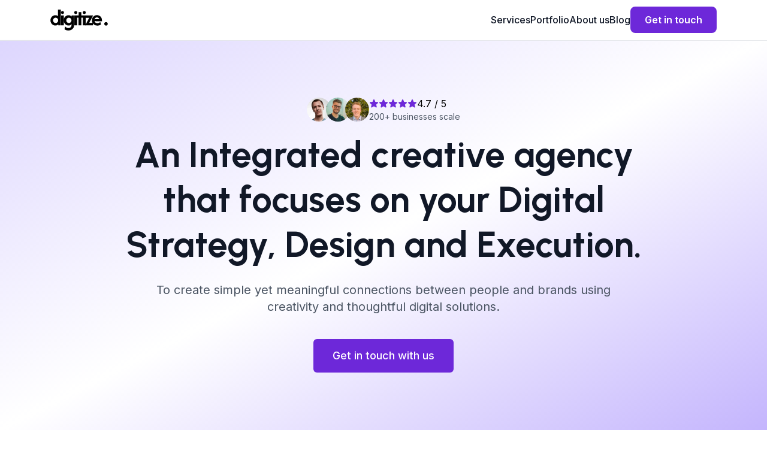

--- FILE ---
content_type: text/html; charset=utf-8
request_url: https://getdigitize.com/
body_size: 8374
content:
<!DOCTYPE html>
<html lang="en">

<head>
  <!-- Basic Meta -->
  <meta charset="utf-8">
  <meta http-equiv="X-UA-Compatible" content="IE=edge">
  <meta name="viewport" content="width=device-width, initial-scale=1">

  <!-- Primary Meta Tags -->
  <title>GetDigitize - AI-Powered Digital Transformation</title>
  <meta name="title" content="GetDigitize - AI-Powered Digital Transformation">
  <meta name="description" content="GetDigitize provides cutting-edge AI-powered solutions for digital transformation. We help businesses leverage AI for growth, efficiency, and innovation.">
  <meta name="keywords" content="AI solutions, digital transformation, business automation, AI consulting, machine learning, data analytics, business intelligence, GetDigitize">
  <meta name="author" content="GetDigitize Team">
  <meta name="robots" content="index, follow">

  <!-- Canonical URL -->
  <link rel="canonical" href="https://www.getdigitize.com/">

  <!-- Open Graph / Facebook -->
  <meta property="og:type" content="website">
  <meta property="og:url" content="https://www.getdigitize.com/">
  <meta property="og:title" content="GetDigitize - AI-Powered Digital Transformation">
  <meta property="og:description" content="Transform your business with AI-powered solutions. From automation to advanced analytics, we help you stay ahead in the digital age.">
  <meta property="og:image" content="https://getdigitize.com/images/og-image.png">
  <meta property="og:site_name" content="GetDigitize">
  <meta property="og:locale" content="en_US">

  <!-- Twitter -->
  <meta name="twitter:card" content="summary_large_image">
  <meta name="twitter:url" content="https://www.getdigitize.com/">
  <meta name="twitter:title" content="GetDigitize - AI-Powered Digital Transformation">
  <meta name="twitter:description" content="Empowering businesses with AI-driven solutions for the digital age. Transform, automate, and grow with our cutting-edge technology.">
  <meta name="twitter:image" content="https://getdigitize.com/images/twitter-image.png">
  <meta name="twitter:site" content="@getdigitize">
  <meta name="twitter:creator" content="@getdigitize">

  <!-- Schema.org JSON-LD -->
  <script type="application/ld+json">
    {
      "@context": "https://schema.org",
      "@type": "WebSite",
      "name": "GetDigitize",
      "url": "https://getdigitize.com",
      "description": "GetDigitize provides AI-powered digital transformation solutions, helping businesses leverage cutting-edge technology for growth and efficiency.",
      "publisher": {
        "@type": "Organization",
        "name": "GetDigitize",
        "logo": {
          "@type": "ImageObject",
          "url": "https://getdigitize.com/images/logo.png"
        }
      },
      "sameAs": [
        "https://twitter.com/getdigitize",
        "https://github.com/getdigitize",
        "https://linkedin.com/company/getdigitize"
      ]
    }
  </script>

  <!-- Theme & Branding -->
  <meta name="theme-color" content="#000000">
  <link rel="apple-touch-icon" sizes="180x180" href="/apple-touch-icon.png">
<link rel="icon" type="image/png" sizes="32x32" href="/favicon-32x32.png">
<link rel="icon" type="image/png" sizes="16x16" href="/favicon-16x16.png">
<link rel="manifest" href="/site.webmanifest">
  <link rel="preconnect" href="https://fonts.googleapis.com">
  <link rel="preconnect" href="https://fonts.gstatic.com" crossorigin>
  <link href="https://fonts.googleapis.com/css2?family=Inter:wght@100..900&family=Urbanist:ital,wght@0,100..900;1,100..900&display=swap" rel="stylesheet">
  <!-- Styles & Scripts -->
  <link rel="stylesheet" href="dist/output.css?v=1.0.0">

  <script defer type="7111fe9f0614fe270100fb58-text/javascript">
    // Toggle mobile menu and icon
    document.addEventListener("DOMContentLoaded", function() {
      const toggleButton = document.getElementById("mobile-menu-toggle");
      const mobileMenu = document.getElementById("mobile-menu");
      const icon = document.getElementById("menu-icon");

      toggleButton.addEventListener("click", () => {
        mobileMenu.classList.toggle("hidden");

        // Toggle between ☰ and ✕
        if (icon.textContent === "☰") {
          icon.textContent = "✕";
        } else {
          icon.textContent = "☰";
        }
      });
    });
  </script>
</head>

<body class="min-h-screen flex flex-col" itemscope itemtype="https://schema.org/WebPage">
  <!-- Google Tag Manager (noscript) -->
  <noscript><iframe src="https://www.googletagmanager.com/ns.html?id=GTM-XXXXXX" height="0" width="0" style="display:none;visibility:hidden"></iframe></noscript>
  <!-- End Google Tag Manager (noscript) -->
  <!-- Header -->
  <header class="fixed top-0 left-0 right-0 bg-white/95 backdrop-blur-sm border-b border-gray-200 z-50 transition-all duration-300" id="header" role="banner" aria-label="Main navigation">
    <div class="max-w-6xl mx-auto lg:px-5">
      <div class="flex justify-between items-center py-4 px-5 lg:px-0">
        <a href="/" class="flex items-center text-2xl font-bold text-gray-900 no-underline">
          <img src="images/logo.svg" alt="GetDigitize Logo" class="w-24" width="96" height="24" loading="lazy">
        </a>

        <nav class="flex items-center gap-8" aria-label="Main navigation">
          <!-- Desktop Menu -->
          <ul class="hidden md:flex list-none gap-8">
            <li><a href="#services" class="no-underline text-gray-900 font-medium hover:text-gray-700 transition-colors">Services</a>
            </li>
            <li><a href="#portfolio" class="no-underline text-gray-900 font-medium hover:text-gray-700 transition-colors">Portfolio</a>
            </li>
            <li><a href="#about" class="no-underline text-gray-900 font-medium hover:text-gray-700 transition-colors">About us</a>
            </li>
            <li><a href="https://getdigitize.com/blog/" target="_blank" class="no-underline text-gray-900 font-medium hover:text-gray-700 transition-colors">Blog</a>
            </li>
            <li>
              <a href="#cta" class="bg-primary-700 text-white  px-6 py-3 rounded-lg no-underline font-semibold transition-all duration-300 hover:bg-primary-800 hover:-translate-y-0.5 hover:shadow-md focus:outline-none focus:ring-2 focus:ring-primary-600 focus:ring-offset-2">Get in touch</a>
            </li>
          </ul>

          <!-- Toggle Button -->
          <button id="mobile-menu-toggle" class="md:hidden bg-none border-none text-2xl cursor-pointer focus:outline-none" aria-label="Toggle mobile menu">
            <span id="menu-icon">☰</span>
          </button>
        </nav>
      </div>

      <!-- Mobile Menu -->
      <div id="mobile-menu" class="md:hidden hidden py-4 px-5 lg:px-0 border-t border-gray-200">
        <ul class="flex flex-col gap-4">
            <li><a href="#services" class="no-underline text-gray-900 font-medium hover:text-gray-700 transition-colors">Services</a>
            </li>
            <li><a href="#portfolio" class="no-underline text-gray-900 font-medium hover:text-gray-700 transition-colors">Portfolio</a>
            </li>
            <li><a href="#about" class="no-underline text-gray-900 font-medium hover:text-gray-700 transition-colors">About us</a>
            </li>
            <li><a href="https://getdigitize.com/blog/" target="_blank" class="no-underline text-gray-900 font-medium hover:text-gray-700 transition-colors">Blog</a>
            </li>
            <li>
              <a href="#cta" class="bg-primary-700 text-white  px-6 py-3 rounded-lg no-underline font-semibold transition-all duration-300 hover:bg-primary-800 hover:-translate-y-0.5 hover:shadow-md focus:outline-none focus:ring-2 focus:ring-primary-600 focus:ring-offset-2">Get in touch</a>
            </li>
        </ul>
      </div>
    </div>
  </header>


  <!-- Hero Section -->
  <section class="bg-gradient-to-br from-primary-200 via-white to-primary-300 py-12 lg:py-24 mt-[65px] relative overflow-hidden" id="hero">

    <div class="max-w-6xl mx-auto px-5">
      <div class="text-center">
        <div class="flex justify-center items-center gap-2">
          <div class="flex items-center">
            <img src="images/user01.png" alt="User" class="w-10 h-10 rounded-full object-cover">
            <img src="images/user02.jpg" alt="User" class="w-10 h-10 rounded-full object-cover -ml-2">
            <img src="images/user03.png" alt="User" class="w-10 h-10 rounded-full object-cover -ml-2">
          </div>
          <div class="flex flex-col items-start justify-start">
            <div class="flex items-center gap-2">
              <div class="star flex items-center gap-1 text-primary-700">
                <svg xmlns="http://www.w3.org/2000/svg" viewBox="0 0 256 256" focusable="false" class="w-4 h-4" fill="currentColor">
                  <g weight="fill">
                    <path d="M234.29,114.85l-45,38.83L203,211.75a16.4,16.4,0,0,1-24.5,17.82L128,198.49,77.47,229.57A16.4,16.4,0,0,1,53,211.75l13.76-58.07-45-38.83A16.46,16.46,0,0,1,31.08,86l59-4.76,22.76-55.08a16.36,16.36,0,0,1,30.27,0l22.75,55.08,59,4.76a16.46,16.46,0,0,1,9.37,28.86Z"></path>
                  </g>
                </svg>
                <svg xmlns="http://www.w3.org/2000/svg" viewBox="0 0 256 256" focusable="false" class="w-4 h-4" fill="currentColor">
                  <g weight="fill">
                    <path d="M234.29,114.85l-45,38.83L203,211.75a16.4,16.4,0,0,1-24.5,17.82L128,198.49,77.47,229.57A16.4,16.4,0,0,1,53,211.75l13.76-58.07-45-38.83A16.46,16.46,0,0,1,31.08,86l59-4.76,22.76-55.08a16.36,16.36,0,0,1,30.27,0l22.75,55.08,59,4.76a16.46,16.46,0,0,1,9.37,28.86Z"></path>
                  </g>
                </svg>
                <svg xmlns="http://www.w3.org/2000/svg" viewBox="0 0 256 256" focusable="false" class="w-4 h-4" fill="currentColor">
                  <g weight="fill">
                    <path d="M234.29,114.85l-45,38.83L203,211.75a16.4,16.4,0,0,1-24.5,17.82L128,198.49,77.47,229.57A16.4,16.4,0,0,1,53,211.75l13.76-58.07-45-38.83A16.46,16.46,0,0,1,31.08,86l59-4.76,22.76-55.08a16.36,16.36,0,0,1,30.27,0l22.75,55.08,59,4.76a16.46,16.46,0,0,1,9.37,28.86Z"></path>
                  </g>
                </svg>
                <svg xmlns="http://www.w3.org/2000/svg" viewBox="0 0 256 256" focusable="false" class="w-4 h-4" fill="currentColor">
                  <g weight="fill">
                    <path d="M234.29,114.85l-45,38.83L203,211.75a16.4,16.4,0,0,1-24.5,17.82L128,198.49,77.47,229.57A16.4,16.4,0,0,1,53,211.75l13.76-58.07-45-38.83A16.46,16.46,0,0,1,31.08,86l59-4.76,22.76-55.08a16.36,16.36,0,0,1,30.27,0l22.75,55.08,59,4.76a16.46,16.46,0,0,1,9.37,28.86Z"></path>
                  </g>
                </svg>
                <svg xmlns="http://www.w3.org/2000/svg" viewBox="0 0 256 256" focusable="false" class="w-4 h-4" fill="currentColor">
                  <g weight="fill">
                    <path d="M234.29,114.85l-45,38.83L203,211.75a16.4,16.4,0,0,1-24.5,17.82L128,198.49,77.47,229.57A16.4,16.4,0,0,1,53,211.75l13.76-58.07-45-38.83A16.46,16.46,0,0,1,31.08,86l59-4.76,22.76-55.08a16.36,16.36,0,0,1,30.27,0l22.75,55.08,59,4.76a16.46,16.46,0,0,1,9.37,28.86Z"></path>
                  </g>
                </svg>
              </div>
              <div>4.7 / 5</div>
            </div>
            <div class="text-sm text-gray-600">200+ businesses scale</div>
          </div>
        </div>
        <h1 class="text-4xl md:text-6xl font-bold mt-4 mb-6 text-gray-900 !leading-tight max-w-4xl mx-auto">An Integrated creative agency that focuses on your Digital Strategy, Design and Execution.</h1>
        <p class="text-xl mb-8 max-w-3xl mx-auto text-gray-600">To create simple yet meaningful connections between people
          and brands using creativity and thoughtful digital solutions.</p>


        <div class="mt-10 flex flex-col sm:flex-row gap-4 justify-center items-center"><a class="inline-flex items-center justify-center gap-2 whitespace-nowrap font-medium ring-offset-background transition-colors focus-visible:outline-none focus-visible:ring-2 focus-visible:ring-ring focus-visible:ring-offset-2 disabled:pointer-events-none disabled:opacity-50 [&amp;_svg]:pointer-events-none [&amp;_svg]:size-4 [&amp;_svg]:shrink-0 bg-primary-700 text-white hover:bg-primary-800 h-14 rounded-md text-lg px-8 py-4 min-w-[200px]" href="#cta">Get in touch with us</a></div>
      </div>
    </div>
  </section>

  <!-- Features Section -->
  <section class="py-12 lg:py-20" id="services">
    <div class="max-w-6xl mx-auto px-5">
      <span class="text-center text-sm font-bold mb-4 text-primary-700 my-auto block uppercase tracking-widest">Our services
      </span>
      <h2 class="text-center text-3xl lg:text-4xl font-bold mb-4 text-gray-900">We provide a wide range of
        creative solutions</h2>
      <p class="text-center text-lg text-gray-600 mb-12 max-w-2xl mx-auto">We offer a range of creative services
        to help you achieve your goals.</p>

      <div class="grid grid-cols-1 lg:grid-cols-2 gap-8 mt-12">
        <div class="bg-white p-8 rounded-2xl shadow-md  transition-all duration-300 border border-gray-200 hover:-translate-y-1 hover:shadow-lg">
          <div class="w-16 h-16 bg-primary-50 rounded-2xl flex items-center justify-center mb-6 text-2xl text-primary-700">
            <svg xmlns="http://www.w3.org/2000/svg" viewBox="0 0 24 24" fill="currentColor" class="w-8 h-8">
              <path d="M4.7134 7.12811L4.46682 7.69379C4.28637 8.10792 3.71357 8.10792 3.53312 7.69379L3.28656 7.12811C2.84706 6.11947 2.05545 5.31641 1.06767 4.87708L0.308047 4.53922C-0.102682 4.35653 -0.102682 3.75881 0.308047 3.57612L1.0252 3.25714C2.03838 2.80651 2.84417 1.97373 3.27612 0.930828L3.52932 0.319534C3.70578 -0.106511 4.29417 -0.106511 4.47063 0.319534L4.72382 0.930828C5.15577 1.97373 5.96158 2.80651 6.9748 3.25714L7.69188 3.57612C8.10271 3.75881 8.10271 4.35653 7.69188 4.53922L6.93228 4.87708C5.94451 5.31641 5.15288 6.11947 4.7134 7.12811ZM18.2278 2.3713L13.2886 6.21289C9.34224 5.23923 5.55843 7.54646 4.5 11.4966C4.39826 11.8763 4.36647 12.262 4.33317 12.666C4.21829 14.0599 4.08554 15.6707 1 17.9966C3.5 19.4966 8 20.9984 11.5016 20.9984C14.8142 20.9984 17.8463 18.7896 18.7444 15.4377C19.0836 14.1719 19.0778 12.895 18.7847 11.7067L22.6253 6.76879C22.9349 6.3707 22.8997 5.80435 22.543 5.44774L19.5488 2.45355C19.1922 2.09694 18.6259 2.06168 18.2278 2.3713ZM16.8952 8.2852C16.8319 8.21952 16.7673 8.15494 16.7015 8.09149L15.5769 6.96685L18.7589 4.49198L20.5046 6.23774L18.0297 9.41972L16.8952 8.2852Z"></path>
            </svg>
          </div>
          <h3 class="text-xl font-semibold mb-4 text-gray-900">Brand Strategy</h3>
          <p class="text-gray-600 leading-relaxed">Define and Design the Brand, why you are in business and the specific customer needs you fulfill. A connection between you and your customers.
          </p>
        </div>
        <div class="bg-white p-8 rounded-2xl shadow-md  transition-all duration-300 border border-gray-200 hover:-translate-y-1 hover:shadow-lg">
          <div class="w-16 h-16 bg-primary-50 rounded-2xl flex items-center justify-center mb-6 text-2xl text-primary-700">
            <svg xmlns="http://www.w3.org/2000/svg" viewBox="0 0 24 24" fill="currentColor" class="w-8 h-8">
              <path d="M3 4H21V6H3V4ZM3 19H17V21H3V19ZM3 14H21V16H3V14ZM3 9H17V11H3V9Z"></path>
            </svg>
          </div>
          <h3 class="text-xl font-semibold mb-4 text-gray-900">Copy-writting
          </h3>
          <p class="text-gray-600 leading-relaxed">Get the right content in front of the right people, at the right times, for the right reasons. A masterplan defining and driving the use of content to achieve your business goals.
          </p>
        </div>
        <div class="bg-white p-8 rounded-2xl shadow-md  transition-all duration-300 border border-gray-200 hover:-translate-y-1 hover:shadow-lg">
          <div class="w-16 h-16 bg-primary-50 rounded-2xl flex items-center justify-center mb-6 text-2xl text-primary-700">
            <svg xmlns="http://www.w3.org/2000/svg" viewBox="0 0 24 24" fill="currentColor" class="w-8 h-8">
              <path d="M16.5717 8.02749C16.8469 7.4078 16.9998 6.72176 16.9998 6C16.9998 3.23858 14.7612 1 11.9998 1C9.23839 1 6.99981 3.23858 6.99981 6C6.99981 8.58261 8.95785 10.7079 11.4704 10.9723C12.6858 9.24029 14.576 8.20785 16.5717 8.02749ZM13.1542 17.9462C13.996 16.1276 14.047 13.9741 13.1547 12.0554C14.6399 10.0118 17.4591 9.37883 19.6956 10.6701L19.6957 10.67C22.0871 12.0508 22.9064 15.1086 21.5257 17.5C20.145 19.8915 17.087 20.7109 14.6956 19.3302C14.0707 18.9694 13.5532 18.4942 13.1542 17.9462ZM6.27311 10.0269C7.42726 11.6652 9.26672 12.786 11.3746 12.9726C12.4016 15.2807 11.5401 18.0388 9.30357 19.3301C6.91211 20.7108 3.85415 19.8914 2.47344 17.5C1.09273 15.1085 1.91211 12.0505 4.30357 10.6698C4.92851 10.309 5.59897 10.0984 6.27311 10.0269Z"></path>
            </svg>
          </div>
          <h3 class="text-xl font-semibold mb-4 text-gray-900">Product Design
          </h3>
          <p class="text-gray-600 leading-relaxed">Unity, balance, contrast and hierarchy of your product to win and keep customers trust, and impress them with a unique brand presence.
          </p>
        </div>
        <div class="bg-white p-8 rounded-2xl shadow-md  transition-all duration-300 border border-gray-200 hover:-translate-y-1 hover:shadow-lg">
          <div class="w-16 h-16 bg-primary-50 rounded-2xl flex items-center justify-center mb-6 text-2xl text-primary-700">
            <svg xmlns="http://www.w3.org/2000/svg" viewBox="0 0 24 24" fill="currentColor" class="w-8 h-8">
              <path d="M6 2H18C18.5523 2 19 2.44772 19 3V21C19 21.5523 18.5523 22 18 22H6C5.44772 22 5 21.5523 5 21V3C5 2.44772 5.44772 2 6 2ZM12 17C11.4477 17 11 17.4477 11 18C11 18.5523 11.4477 19 12 19C12.5523 19 13 18.5523 13 18C13 17.4477 12.5523 17 12 17Z"></path>
            </svg>
          </div>
          <h3 class="text-xl font-semibold mb-4 text-gray-900">Mobile & Accessibility Audit</h3>
          <p class="text-gray-600 leading-relaxed">Ensure your website works perfectly on all devices and
            meets accessibility standards for all users.</p>
        </div>
      </div>
    </div>
  </section>

  <section class="py-12 lg:py-20 bg-gradient-to-br from-primary-50 via-white to-primary-100" id="portfolio">

    <div class="max-w-6xl mx-auto px-5">
      <span class="text-center text-sm font-bold mb-4 text-primary-700 my-auto block uppercase tracking-widest">our work

      </span>
      <h2 class="text-center text-3xl lg:text-4xl font-bold mb-4 text-gray-900">Explore our portfolio
      </h2>
      <p class="text-center text-lg text-gray-600 mb-12 max-w-2xl mx-auto">At GetDigitize, we believe that technology should be accessible to everyone. That's why we've created a portfolio of products that are designed to make your life easier and more enjoyable.</p>

      <div>
        <ul class="flex gap-6 justify-center font-medium text-lg">
          <li class="hover:text-primary-700">Advertising</li>
          <li class="hover:text-primary-700">Social Media</li>
          <li class="hover:text-primary-700">Branding</li>
          <li class="hover:text-primary-700">UI / UX</li>
          <li class="hover:text-primary-700">Packaging</li>
          <li class="hover:text-primary-700">Product Design</li>
        </ul>
      </div>
      <div class="grid grid-cols-1 lg:grid-cols-3 gap-x-6 gap-y-12 mt-12">
        <div class="flex flex-col gap-4">
          <img src="./images/work-1.png" alt="" class="object-cover w-full h-full max-h-64 rounded-xl">
          <h3 class="font-semibold text-xl">Office Life Campaign - Boost your creativity</h3>
        </div>
        <div class="flex flex-col gap-4">
          <img src="./images/work-2.png" alt="" class="object-cover w-full h-full max-h-64 rounded-xl">
          <h3 class="font-semibold text-xl">A brand-new advertising idea</h3>
        </div>
        <div class="flex flex-col gap-4">
          <img src="./images/work-3.jpg" alt="" class="object-cover w-full h-full max-h-64 rounded-xl">
          <h3 class="font-semibold text-xl">Coca-Cola Summer Concept Campaign - 2021</h3>
        </div>
        <div class="flex flex-col gap-4">
          <img src="./images/work-4.jpg" alt="" class="object-cover w-full h-full max-h-64 rounded-xl">
          <h3 class="font-semibold text-xl">Ad Campaign - I love you as much as I love Nutella</h3>
        </div>
        <div class="flex flex-col gap-4">
          <img src="./images/work-5.jpg" alt="" class="object-cover w-full h-full max-h-64 rounded-xl">
          <h3 class="font-semibold text-xl">Coca-Colla Next Door Campaign - conceptual</h3>
        </div>
        <div class="flex flex-col gap-4">
          <img src="./images/work-6.jpg" alt="" class="object-cover w-full h-full max-h-64 rounded-xl">
          <h3 class="font-semibold text-xl">Starbucks secret is a smile when you get your latte</h3>
        </div>
      </div>
    </div>
  </section>
  <section class="py-12 lg:py-20 bg-gradient-to-br bg-white" id="about">

    <div class="max-w-6xl mx-auto px-5 flex gap-12 items-center">
      <div class="rounded-xl overflow-hidden w-1/2">
        <img src="./images/about.png" alt="" class="w-full object-cover lg:max-h-[496px]">
      </div>
      <div class="w-1/2">
        <span class="text-left text-sm font-bold mb-4 text-primary-700 my-auto block uppercase tracking-widest">about us</span>
        <h2 class="text-left text-3xl lg:text-4xl font-bold mb-4 text-gray-900">We build brands with purpose and impact</h2>
        <p class="text-left text-lg text-gray-600 mb-6 max-w-2xl mx-auto">We are a full-service digital creative agency with brick and mortar offices and plenty of in-house talent.</p>
        <ul class="flex flex-col gap-2 space-y-3">
          <li class="text-gray-600 flex items-center gap-2">
            <svg viewBox="0 0 1024 1024" class="w-5 h-5 text-green-500" fill="currentColor">
              <path d="M384 690l452-452 60 60-512 512-238-238 60-60z"></path>
            </svg> Quality services and support all time
          </li>
          <li class="text-gray-600  flex items-center gap-2">
            <svg viewBox="0 0 1024 1024" class="w-5 h-5 text-green-500" fill="currentColor">
              <path d="M384 690l452-452 60 60-512 512-238-238 60-60z"></path>
            </svg>Long-term strategy development
          </li>
          <li class="text-gray-600 flex items-center gap-2
          "><svg viewBox="0 0 1024 1024" class="w-5 h-5 text-green-500" fill="currentColor">
              <path d="M384 690l452-452 60 60-512 512-238-238 60-60z"></path>
            </svg> FREE Brand Audit for startups</li>
          <li class="text-gray-600 flex items-center gap-2">
            <svg viewBox="0 0 1024 1024" class="w-5 h-5 text-green-500" fill="currentColor">
              <path d="M384 690l452-452 60 60-512 512-238-238 60-60z"></path>
            </svg> Over 10 years in the business
          </li>
          <li class="text-gray-600 flex items-center gap-2">
            <svg viewBox="0 0 1024 1024" class="w-5 h-5 text-green-500" fill="currentColor">
              <path d="M384 690l452-452 60 60-512 512-238-238 60-60z"></path>
            </svg> Future-Proofing Projects
          </li>
          <li class="text-gray-600 flex items-center gap-2">
            <svg viewBox="0 0 1024 1024" class="w-5 h-5 text-green-500" fill="currentColor">
              <path d="M384 690l452-452 60 60-512 512-238-238 60-60z"></path>
            </svg> Support in any implementation
          </li>
        </ul>

      </div>
    </div>
  </section>

  <!-- How It Works Section -->
  <section class="py-12 lg:py-20 bg-gradient-to-br from-primary-50 via-white to-primary-100" id="how-it-works">
    <div class="max-w-6xl mx-auto px-5">
      <span class="text-center text-sm font-bold mb-4 text-primary-700 my-auto block uppercase tracking-widest mx-auto">Our process
      </span>
      <h2 class="text-center text-3xl lg:text-4xl font-bold mb-4 text-gray-900">We use a simple three step process.</h2>
      <p class="text-center text-lg text-gray-600 mb-12 max-w-2xl mx-auto"> Get professional website analysis in just
        three simple steps</p>

      <div class="grid grid-cols-1 md:grid-cols-3 gap-8 mt-12">
        <div class=" group bg-white p-8 rounded-2xl border border-gray-100 shadow">
          <div class="w-16 h-16 bg-primary-100 text-primary-700 rounded-xl flex items-center justify-center text-2xl font-bold  mb-6 ">
            1</div>
          <h3 class="text-xl font-semibold mb-4 text-gray-900">Finding the best idea
          </h3>
          <p class="text-gray-600">Discover unique opportunities by analyzing market gaps and identifying unmet customer needs effectively.</p>
        </div>
        <div class=" group bg-white p-8 rounded-2xl border border-gray-100 shadow">
          <div class="w-16 h-16 bg-primary-100 text-primary-700 rounded-xl flex items-center justify-center text-2xl font-bold  mb-6">
            2</div>
          <h3 class="text-xl font-semibold mb-4 text-gray-900">Intense Brain storming
          </h3>
          <p class="text-gray-600">Collaborate with experts to generate and refine innovative solutions through structured creative sessions.</p>
        </div>
        <div class=" group bg-white p-8 rounded-2xl border border-gray-100 shadow">
          <div class="w-16 h-16 bg-primary-100 text-primary-700 rounded-xl flex items-center justify-center text-2xl font-bold  mb-6">
            3</div>
          <h3 class="text-xl font-semibold mb-4 text-gray-900">Strong design execution
          </h3>
          <p class="text-gray-600">Transform top concepts into polished, effective designs that deliver real business results.</p>
        </div>
      </div>
    </div>
  </section>


  <section class="py-20 lg:py-28 bg-gradient-to-r from-primary-800 to-primary-700" id="cta">
    <div class="max-w-4xl mx-auto text-center px-5">
      <span class="text-center text-sm font-bold mb-4 text-white my-auto block uppercase tracking-widest mx-auto">what are you waiting?

      </span>
      <h2 class="text-3xl md:text-4xl font-bold text-white mb-6">Let's collaborate!</h2>
      <p class="text-xl text-primary-100 mb-10 max-w-2xl mx-auto">Discover how GetDigitize can transform your digital presence. Let's create something amazing together.</p>
      <div class="flex flex-col sm:flex-row justify-center gap-4">
        <a class="inline-flex items-center justify-center bg-white text-primary-800 hover:bg-gray-50 font-semibold rounded-lg text-lg px-8 py-4 transition-all duration-200 hover:-translate-y-0.5 hover:shadow-lg focus:outline-none focus:ring-2 focus:ring-white focus:ring-offset-2 focus:ring-offset-primary-700" href="/cdn-cgi/l/email-protection#54373b3a2035372014333120303d333d203d2e317a373b39">Let's connect</a>
      </div>
    </div>
  </section>

  <!-- Footer -->
  <footer class="bg-white border-t border-gray-100">
    <div class="max-w-6xl mx-auto px-5  py-16">
      <div class="grid grid-cols-1 md:grid-cols-2 lg:grid-cols-12 gap-12">
        <div class="lg:col-span-4"> <a href="/" class="flex items-center text-2xl mb-4 font-bold text-gray-900 no-underline">
            <img src="images/logo.svg" alt="GetDigitize Logo" class="w-24">
          </a>
          <p class="text-gray-600 mb-6">An Integrated creative agency that focuses on your Digital Strategy, Design and Execution.</p>
          <!--<div class="flex space-x-4"><a href="https://x.com/social9" target="_blank" rel="noopener noreferrer" class="text-gray-500 hover:text-primary-700 transition-colors" aria-label="Twitter"><span class="sr-only">Twitter</span><svg class="h-5 w-5" fill="currentColor" viewBox="0 0 24 24" aria-hidden="true">
                <path d="M8.29 20.251c7.547 0 11.675-6.253 11.675-11.675 0-.178 0-.355-.012-.53A8.348 8.348 0 0022 5.92a8.19 8.19 0 01-2.357.646 4.118 4.118 0 001.804-2.27 8.224 8.224 0 01-2.605.996 4.107 4.107 0 00-6.993 3.743 11.65 11.65 0 01-8.457-4.287 4.106 4.106 0 001.27 5.477A4.072 4.072 0 012.8 9.713v.052a4.105 4.105 0 003.292 4.022 4.095 4.095 0 01-1.853.07 4.108 4.108 0 003.834 2.85A8.233 8.233 0 012 18.407a11.616 11.616 0 006.29 1.84"></path>
              </svg></a><a href="https://facebook.com/social9" target="_blank" rel="noopener noreferrer" class="text-gray-500 hover:text-primary-700 transition-colors" aria-label="Facebook"><span class="sr-only">Facebook</span><svg class="h-5 w-5" fill="currentColor" viewBox="0 0 24 24" aria-hidden="true">
                <path fill-rule="evenodd" d="M22 12c0-5.523-4.477-10-10-10S2 6.477 2 12c0 4.991 3.657 9.128 8.438 9.878v-6.987h-2.54V12h2.54V9.797c0-2.506 1.492-3.89 3.777-3.89 1.094 0 2.238.195 2.238.195v2.46h-1.26c-1.243 0-1.63.771-1.63 1.562V12h2.773l-.443 2.89h-2.33v6.988C18.343 21.128 22 16.991 22 12z" clip-rule="evenodd"></path>
              </svg></a><a href="https://instagram.com/social9" target="_blank" rel="noopener noreferrer" class="text-gray-500 hover:text-primary-700 transition-colors" aria-label="Instagram"><span class="sr-only">Instagram</span><svg class="h-5 w-5" fill="currentColor" viewBox="0 0 24 24" aria-hidden="true">
                <path fill-rule="evenodd" d="M12.315 2c2.43 0 2.784.013 3.808.06 1.064.049 1.791.218 2.427.465a4.902 4.902 0 011.772 1.153 4.902 4.902 0 011.153 1.772c.247.636.416 1.363.465 2.427.048 1.067.06 1.407.06 4.123v.08c0 2.643-.012 2.987-.06 4.043-.049 1.064-.218 1.791-.465 2.427a4.902 4.902 0 01-1.153 1.772 4.902 4.902 0 01-1.772 1.153c-.636.247-1.363.416-2.427.465-1.067.048-1.407.06-4.123.06h-.08c-2.643 0-2.987-.012-4.043-.06-1.064-.049-1.791-.218-2.427-.465a4.902 4.902 0 01-1.772-1.153 4.902 4.902 0 01-1.153-1.772c-.247-.636-.416-1.363-.465-2.427-.047-1.024-.06-1.379-.06-3.808v-.63c0-2.43.013-2.784.06-3.808.049-1.064.218-1.791.465-2.427a4.902 4.902 0 011.153-1.772A4.902 4.902 0 015.45 2.525c.636-.247 1.363-.416 2.427-.465C8.901 2.013 9.256 2 11.685 2h.63zm-.081 1.802h-.468c-2.456 0-2.784.011-3.807.058-.975.045-1.504.207-1.857.344-.467.182-.8.398-1.15.748-.35.35-.566.683-.748 1.15-.137.353-.3.882-.344 1.857-.047 1.023-.058 1.351-.058 3.807v.468c0 2.456.011 2.784.058 3.807.045.975.207 1.504.344 1.857.182.466.399.8.748 1.15.35.35.683.566 1.15.748.353.137.882.3 1.857.344 1.054.048 1.37.058 4.041.058h.08c2.597 0 2.917-.01 3.96-.058.976-.045 1.505-.207 1.858-.344.466-.182.8-.398 1.15-.748.35-.35.566-.683.748-1.15.137-.353.3-.882.344-1.857.048-1.055.058-1.37.058-4.041v-.08c0-2.597-.01-2.917-.058-3.96-.045-.976-.207-1.505-.344-1.858a3.097 3.097 0 00-.748-1.15 3.098 3.098 0 00-1.15-.748c-.353-.137-.882-.3-1.857-.344-1.023-.047-1.351-.058-3.807-.058zM12 6.865a5.135 5.135 0 110 10.27 5.135 5.135 0 010-10.27zm0 1.802a3.333 3.333 0 100 6.666 3.333 3.333 0 000-6.666zm5.338-3.205a1.2 1.2 0 110 2.4 1.2 1.2 0 010-2.4z" clip-rule="evenodd"></path>
              </svg></a><a href="https://linkedin.com/company/social9" target="_blank" rel="noopener noreferrer" class="text-gray-500 hover:text-primary-700 transition-colors" aria-label="LinkedIn"><span class="sr-only">LinkedIn</span><svg class="h-5 w-5" fill="currentColor" viewBox="0 0 24 24" aria-hidden="true">
                <path fill-rule="evenodd" d="M19 0h-14c-2.761 0-5 2.239-5 5v14c0 2.761 2.239 5 5 5h14c2.762 0 5-2.239 5-5v-14c0-2.761-2.238-5-5-5zm-11 19h-3v-11h3v11zm-1.5-12.268c-.966 0-1.75-.79-1.75-1.764s.784-1.764 1.75-1.764 1.75.79 1.75 1.764-.783 1.764-1.75 1.764zm13.5 12.268h-3v-5.604c0-3.368-4-3.113-4 0v5.604h-3v-11h3v1.765c1.396-2.586 7-2.777 7 2.476v6.759z" clip-rule="evenodd"></path>
              </svg></a></div>  -->
        </div>
        <div class="lg:col-span-2 lg:col-start-6">
          <h3 class="text-base font-semibold text-gray-900 capitalize tracking-wider mb-6">Quick Links</h3>
          <ul class="space-y-4">
            <li><a class="text-gray-600 hover:text-primary-700 transition-colors" href="#services">Services</a></li>
            <li><a class="text-gray-600 hover:text-primary-700 transition-colors" href="#portfolio">Portfolio</a></li>
            <li><a class="text-gray-600 hover:text-primary-700 transition-colors" href="#about">About Us</a></li>
            <li><a class="text-gray-600 hover:text-primary-700 transition-colors" href="#cta">Contact Us</a></li>
          </ul>
        </div>
        <div class="lg:col-span-2">
          <h3 class="text-base font-semibold text-gray-900 capitalize tracking-wider mb-6">Resources</h3>
          <ul class="space-y-4">
            <li><a class="text-gray-600 hover:text-primary-700 transition-colors" href="https://getdigitize.com/blog/" target="_blank">Blog</a></li>
          </ul>
        </div>
        <div class="lg:col-span-2">
          <h3 class="text-base font-semibold text-gray-900 capitalize tracking-wider mb-6">Legal</h3>
          <ul class="space-y-4">
            <li><a class="text-gray-600 hover:text-primary-700 transition-colors" href="/privacy.html">Privacy Policy</a></li>
            <li><a class="text-gray-600 hover:text-primary-700 transition-colors" href="/terms.html">Terms of Service</a></li>
          </ul>
        </div>
      </div>
      <div class="mt-16 pt-8 border-t border-gray-100">
        <p class="text-base text-gray-500 text-center"> &copy;
            Copyright&nbsp;<span id="year"></span>, GetDigitize
        </p>
      </div>
    </div>
  </footer>
  <script data-cfasync="false" src="/cdn-cgi/scripts/5c5dd728/cloudflare-static/email-decode.min.js"></script><script type="7111fe9f0614fe270100fb58-text/javascript">
    document.getElementById("year").textContent = new Date().getFullYear();
  </script>
<script src="/cdn-cgi/scripts/7d0fa10a/cloudflare-static/rocket-loader.min.js" data-cf-settings="7111fe9f0614fe270100fb58-|49" defer></script><script defer src="https://static.cloudflareinsights.com/beacon.min.js/vcd15cbe7772f49c399c6a5babf22c1241717689176015" integrity="sha512-ZpsOmlRQV6y907TI0dKBHq9Md29nnaEIPlkf84rnaERnq6zvWvPUqr2ft8M1aS28oN72PdrCzSjY4U6VaAw1EQ==" data-cf-beacon='{"version":"2024.11.0","token":"bcbbc8d8bc52446f8176d1d7f5111c64","r":1,"server_timing":{"name":{"cfCacheStatus":true,"cfEdge":true,"cfExtPri":true,"cfL4":true,"cfOrigin":true,"cfSpeedBrain":true},"location_startswith":null}}' crossorigin="anonymous"></script>
</body>

</html>

--- FILE ---
content_type: image/svg+xml
request_url: https://getdigitize.com/images/logo.svg
body_size: 1570
content:
<svg width="237" height="86" viewBox="0 0 237 86" fill="none" xmlns="http://www.w3.org/2000/svg">
<path d="M20.4667 65.0667C16.7334 65.0667 13.3556 64.1111 10.3334 62.2C7.31114 60.2889 4.88891 57.7556 3.06669 54.6C1.28891 51.4 0.400024 47.8667 0.400024 44C0.400024 40.1333 1.28891 36.6 3.06669 33.4C4.88891 30.2 7.31114 27.6667 10.3334 25.8C13.3556 23.8889 16.7334 22.9333 20.4667 22.9333C22.6 22.9333 24.5778 23.2444 26.4 23.8667C28.2222 24.4889 29.8667 25.3778 31.3334 26.5333V0H42.9334V64H32.9334V60.0667C31.4222 61.6222 29.6 62.8444 27.4667 63.7333C25.3334 64.6222 23 65.0667 20.4667 65.0667ZM21.8 54.8667C23.7556 54.8667 25.5334 54.3778 27.1334 53.4C28.7334 52.4222 30 51.1111 30.9334 49.4667C31.9111 47.8222 32.4 46 32.4 44C32.4 42 31.9111 40.1778 30.9334 38.5333C30 36.8889 28.7334 35.5778 27.1334 34.6C25.5334 33.6222 23.7556 33.1333 21.8 33.1333C19.8445 33.1333 18.0667 33.6222 16.4667 34.6C14.8667 35.5778 13.5778 36.8889 12.6 38.5333C11.6667 40.1778 11.2 42 11.2 44C11.2 46 11.6667 47.8222 12.6 49.4667C13.5778 51.1111 14.8667 52.4222 16.4667 53.4C18.0667 54.3778 19.8445 54.8667 21.8 54.8667Z" fill="black"/>
<path d="M44.1659 64V24H55.7659V64H44.1659ZM49.9659 18.2C48.2325 18.2 46.7659 17.6 45.5659 16.4C44.3659 15.2 43.7659 13.7333 43.7659 12C43.7659 10.2222 44.3659 8.75555 45.5659 7.6C46.7659 6.4 48.2325 5.8 49.9659 5.8C51.7436 5.8 53.2103 6.4 54.3659 7.6C55.5659 8.75555 56.1659 10.2222 56.1659 12C56.1659 13.7333 55.5659 15.2 54.3659 16.4C53.2103 17.6 51.7436 18.2 49.9659 18.2Z" fill="black"/>
<path d="M74.4442 85.3333C71.3331 85.3333 68.3553 84.8667 65.5109 83.9333C62.7109 83.0444 60.2886 81.8222 58.2442 80.2667L61.0442 68.8C62.4664 70.7111 64.3331 72.2667 66.6442 73.4667C68.9553 74.7111 71.5553 75.3333 74.4442 75.3333C78.5331 75.3333 81.7109 74.1556 83.9775 71.8C86.2442 69.4889 87.3775 66.5111 87.3775 62.8667V60.0667C85.8664 61.6222 84.0442 62.8444 81.9109 63.7333C79.822 64.6222 77.5109 65.0667 74.9775 65.0667C71.2886 65.0667 67.9331 64.1111 64.9109 62.2C61.8886 60.2889 59.4664 57.7556 57.6442 54.6C55.8664 51.4 54.9775 47.8667 54.9775 44C54.9775 40.1333 55.8664 36.6 57.6442 33.4C59.4664 30.2 61.8886 27.6667 64.9109 25.8C67.9331 23.8889 71.2886 22.9333 74.9775 22.9333C77.5553 22.9333 79.9109 23.4 82.0442 24.3333C84.1775 25.2222 85.9997 26.4667 87.5109 28.0667V24H97.5109V64.5333C97.5109 68.8889 96.4442 72.6222 94.3109 75.7333C92.1775 78.8444 89.3553 81.2222 85.8442 82.8667C82.3331 84.5111 78.5331 85.3333 74.4442 85.3333ZM76.3775 54.8667C78.3331 54.8667 80.1109 54.3778 81.7109 53.4C83.3109 52.4222 84.5775 51.1111 85.5109 49.4667C86.4886 47.8222 86.9775 46 86.9775 44C86.9775 42 86.4886 40.1778 85.5109 38.5333C84.5775 36.8889 83.3109 35.5778 81.7109 34.6C80.1109 33.6222 78.3331 33.1333 76.3775 33.1333C74.422 33.1333 72.6442 33.6222 71.0442 34.6C69.4442 35.5778 68.1553 36.8889 67.1775 38.5333C66.2442 40.1778 65.7775 42 65.7775 44C65.7775 46 66.2442 47.8222 67.1775 49.4667C68.1553 51.1111 69.4442 52.4222 71.0442 53.4C72.6442 54.3778 74.422 54.8667 76.3775 54.8667Z" fill="black"/>
<path d="M98.7434 64V24H110.343V64H98.7434ZM104.543 18.2C102.81 18.2 101.343 17.6 100.143 16.4C98.9434 15.2 98.3434 13.7333 98.3434 12C98.3434 10.2222 98.9434 8.75555 100.143 7.6C101.343 6.4 102.81 5.8 104.543 5.8C106.321 5.8 107.788 6.4 108.943 7.6C110.143 8.75555 110.743 10.2222 110.743 12C110.743 13.7333 110.143 15.2 108.943 16.4C107.788 17.6 106.321 18.2 104.543 18.2Z" fill="black"/>
<path d="M116.222 64V33.2H108.755V24H116.422V10.6667H127.622V24H135.555V33.2H127.822V64H116.222Z" fill="black"/>
<path d="M134.008 64V24H145.608V64H134.008ZM139.808 18.2C138.075 18.2 136.608 17.6 135.408 16.4C134.208 15.2 133.608 13.7333 133.608 12C133.608 10.2222 134.208 8.75555 135.408 7.6C136.608 6.4 138.075 5.8 139.808 5.8C141.586 5.8 143.053 6.4 144.208 7.6C145.408 8.75555 146.008 10.2222 146.008 12C146.008 13.7333 145.408 15.2 144.208 16.4C143.053 17.6 141.586 18.2 139.808 18.2Z" fill="black"/>
<path d="M143.887 64L160.087 33.6H145.22V24H176.287L160.087 54.4H175.087V64H143.887Z" fill="black"/>
<path d="M193.905 65.3333C189.416 65.3333 185.46 64.4 182.038 62.5333C178.616 60.6667 175.949 58.1111 174.038 54.8667C172.127 51.5778 171.171 47.8222 171.171 43.6C171.171 39.5556 172.105 35.9778 173.971 32.8667C175.838 29.7111 178.349 27.2222 181.505 25.4C184.705 23.5778 188.238 22.6667 192.105 22.6667C196.06 22.6667 199.594 23.5778 202.705 25.4C205.816 27.1778 208.26 29.6222 210.038 32.7333C211.86 35.8444 212.771 39.3778 212.771 43.3333V47.4H188.371C187.26 47.4 186.194 47.3333 185.171 47.2C184.149 47.0667 183.127 46.9111 182.105 46.7333C182.638 49.4 183.949 51.5778 186.038 53.2667C188.171 54.9111 190.882 55.7333 194.171 55.7333C196.705 55.7333 198.971 55.2222 200.971 54.2C203.016 53.1778 204.682 51.9111 205.971 50.4L208.505 60.8C206.505 62.3111 204.238 63.4444 201.705 64.2C199.216 64.9556 196.616 65.3333 193.905 65.3333ZM181.838 39.7333C184.06 39.2444 186.238 39 188.371 39H195.438C196.682 39 197.86 39.0444 198.971 39.1333C200.082 39.2222 201.127 39.3778 202.105 39.6C201.438 37.2 200.216 35.3111 198.438 33.9333C196.705 32.5556 194.549 31.8667 191.971 31.8667C189.527 31.8667 187.393 32.5778 185.571 34C183.793 35.3778 182.549 37.2889 181.838 39.7333Z" fill="black"/>
<path d="M229.411 65.3333C227.367 65.3333 225.656 64.6444 224.278 63.2667C222.9 61.8889 222.211 60.1778 222.211 58.1333C222.211 56.0889 222.9 54.3778 224.278 53C225.656 51.6222 227.367 50.9333 229.411 50.9333C231.5 50.9333 233.211 51.6222 234.545 53C235.922 54.3778 236.611 56.0889 236.611 58.1333C236.611 60.1778 235.922 61.8889 234.545 63.2667C233.211 64.6444 231.5 65.3333 229.411 65.3333Z" fill="black"/>
</svg>
